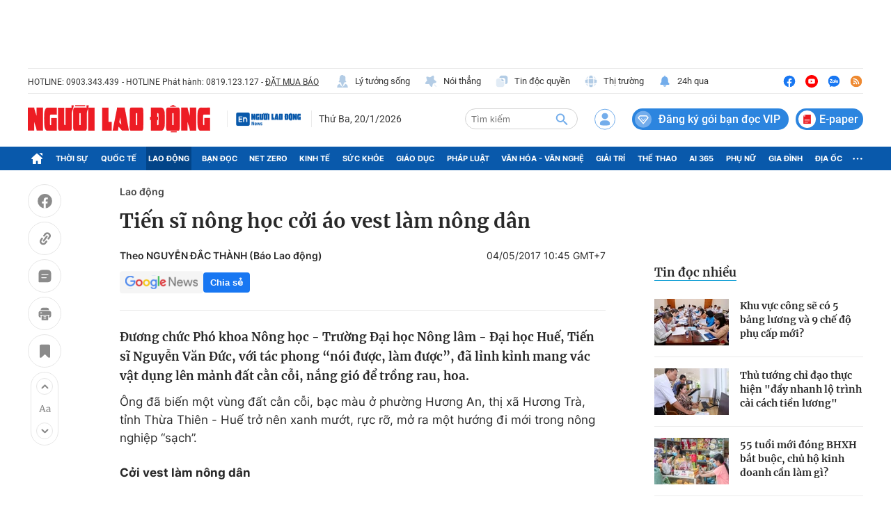

--- FILE ---
content_type: text/html; charset=UTF-8
request_url: https://auto-load-balancer.likr.tw/api/get_client_ip.php
body_size: -134
content:
"18.218.193.121"

--- FILE ---
content_type: text/html; charset=utf-8
request_url: https://nld.com.vn/detail-most-view-1961010.htm
body_size: 1993
content:
<div class="box-category" data-layout="29" data-cd-key=siteid196:highestviewnews:zoneid1961010hour24 data-cd-top=5>
        <div class="box-category-top">
            <h2 class="title-category">
                <a class="box-category-title" href="javascript:;" rel="nofollow" title="Tin đọc nhiều">
                    Tin đọc nhiều
                </a>
            </h2>
        </div>
        <div class="box-category-middle">
                            <div class="box-category-item" data-id="196260116085930758"   >
                    <a class="box-category-link-with-avatar img-resize" href="/khu-vuc-cong-se-co-5-bang-luong-va-9-che-do-phu-cap-moi-196260116085930758.htm" data-newstype="0"
                title="Khu vực công sẽ có 5 bảng lương và 9 chế độ phụ cấp mới?"  >
                                    <img data-type="avatar"  
                        src="https://nld.mediacdn.vn/zoom/107_67/291774122806476800/2026/1/16/2-17665747900411185650366-107-0-1707-2560-crop-1768528621381800748984.jpg"
                        alt="Khu vực công sẽ có 5 bảng lương và 9 chế độ phụ cấp mới?" loading=lazy
                        class="box-category-avatar">
                            </a>
        
        <div class="box-category-content">
            <h3 class="box-category-title-text">
                <a data-type="title" data-linktype="newsdetail" data-id="196260116085930758"
                    class="box-category-link-title" data-type="0"
                    data-newstype="0" href="/khu-vuc-cong-se-co-5-bang-luong-va-9-che-do-phu-cap-moi-196260116085930758.htm"
                    title="Khu vực công sẽ có 5 bảng lương và 9 chế độ phụ cấp mới?"

                   >Khu vực công sẽ có 5 bảng lương và 9 chế độ phụ cấp mới?</a>
                </h3>

                
                
                    </div>

        </div>
                            <div class="box-category-item" data-id="196260116111920089"   >
                    <a class="box-category-link-with-avatar img-resize" href="/thu-tuong-chi-dao-thuc-hien-day-nhanh-lo-trinh-cai-cach-tien-luong-196260116111920089.htm" data-newstype="0"
                title="Thủ tướng chỉ đạo thực hiện &quot;đẩy nhanh lộ trình cải cách tiền lương&quot;"  >
                                    <img data-type="avatar"  
                        src="https://nld.mediacdn.vn/zoom/107_67/291774122806476800/2026/1/16/cong-chuc-1755083895428600799333-30-0-466-698-crop-17685370202491844168676.jpg"
                        alt="Thủ tướng chỉ đạo thực hiện &quot;đẩy nhanh lộ trình cải cách tiền lương&quot;" loading=lazy
                        class="box-category-avatar">
                            </a>
        
        <div class="box-category-content">
            <h3 class="box-category-title-text">
                <a data-type="title" data-linktype="newsdetail" data-id="196260116111920089"
                    class="box-category-link-title" data-type="0"
                    data-newstype="0" href="/thu-tuong-chi-dao-thuc-hien-day-nhanh-lo-trinh-cai-cach-tien-luong-196260116111920089.htm"
                    title="Thủ tướng chỉ đạo thực hiện &quot;đẩy nhanh lộ trình cải cách tiền lương&quot;"

                   >Thủ tướng chỉ đạo thực hiện &quot;đẩy nhanh lộ trình cải cách tiền lương&quot;</a>
                </h3>

                
                
                    </div>

        </div>
                            <div class="box-category-item" data-id="196260117110812941"   >
                    <a class="box-category-link-with-avatar img-resize" href="/55-tuoi-moi-dong-bhxh-bat-buoc-chu-ho-kinh-doanh-can-lam-gi-196260117110812941.htm" data-newstype="0"
                title="55 tuổi mới đóng BHXH bắt buộc, chủ hộ kinh doanh cần làm gì?"  >
                                    <img data-type="avatar"  
                        src="https://nld.mediacdn.vn/zoom/107_67/291774122806476800/2026/1/17/chuho-17492781216681734649581-17686220697691083397206-219-190-1015-1464-crop-1768622083066229276984.jpg"
                        alt="55 tuổi mới đóng BHXH bắt buộc, chủ hộ kinh doanh cần làm gì?" loading=lazy
                        class="box-category-avatar">
                            </a>
        
        <div class="box-category-content">
            <h3 class="box-category-title-text">
                <a data-type="title" data-linktype="newsdetail" data-id="196260117110812941"
                    class="box-category-link-title" data-type="0"
                    data-newstype="0" href="/55-tuoi-moi-dong-bhxh-bat-buoc-chu-ho-kinh-doanh-can-lam-gi-196260117110812941.htm"
                    title="55 tuổi mới đóng BHXH bắt buộc, chủ hộ kinh doanh cần làm gì?"

                   >55 tuổi mới đóng BHXH bắt buộc, chủ hộ kinh doanh cần làm gì?</a>
                </h3>

                
                
                    </div>

        </div>
                            <div class="box-category-item" data-id="196260118145531365"   >
                    <a class="box-category-link-with-avatar img-resize" href="/han-quoc-cong-bo-ke-hoach-tiep-nhan-lao-dong-eps-nam-2026-196260118145531365.htm" data-newstype="0"
                title="Hàn Quốc công bố kế hoạch tiếp nhận lao động EPS năm 2026"  >
                                    <img data-type="avatar"  
                        src="https://nld.mediacdn.vn/zoom/107_67/291774122806476800/2026/1/18/xuat-khau-lao-dong-han-quoc-1768722552277721030693-83-0-1333-2000-crop-1768722559067386260618.jpg"
                        alt="Hàn Quốc công bố kế hoạch tiếp nhận lao động EPS năm 2026" loading=lazy
                        class="box-category-avatar">
                            </a>
        
        <div class="box-category-content">
            <h3 class="box-category-title-text">
                <a data-type="title" data-linktype="newsdetail" data-id="196260118145531365"
                    class="box-category-link-title" data-type="0"
                    data-newstype="0" href="/han-quoc-cong-bo-ke-hoach-tiep-nhan-lao-dong-eps-nam-2026-196260118145531365.htm"
                    title="Hàn Quốc công bố kế hoạch tiếp nhận lao động EPS năm 2026"

                   >Hàn Quốc công bố kế hoạch tiếp nhận lao động EPS năm 2026</a>
                </h3>

                
                
                    </div>

        </div>
                            <div class="box-category-item" data-id="196260118141452065"   >
                    <a class="box-category-link-with-avatar img-resize" href="/da-nhiem-kiem-nhiem-tro-thanh-xu-huong-moi-tren-thi-truong-lao-dong-196260118141452065.htm" data-newstype="0"
                title="Đa nhiệm, kiêm nhiệm trở thành xu hướng mới trên thị trường lao động"  >
                                    <img data-type="avatar"  
                        src="https://nld.mediacdn.vn/zoom/107_67/291774122806476800/2026/1/18/multitasking-7303815-1920-17687201552761737066897-0-0-1182-1891-crop-1768720158838572821159.jpg"
                        alt="Đa nhiệm, kiêm nhiệm trở thành xu hướng mới trên thị trường lao động" loading=lazy
                        class="box-category-avatar">
                            </a>
        
        <div class="box-category-content">
            <h3 class="box-category-title-text">
                <a data-type="title" data-linktype="newsdetail" data-id="196260118141452065"
                    class="box-category-link-title" data-type="0"
                    data-newstype="0" href="/da-nhiem-kiem-nhiem-tro-thanh-xu-huong-moi-tren-thi-truong-lao-dong-196260118141452065.htm"
                    title="Đa nhiệm, kiêm nhiệm trở thành xu hướng mới trên thị trường lao động"

                   >Đa nhiệm, kiêm nhiệm trở thành xu hướng mới trên thị trường lao động</a>
                </h3>

                
                
                    </div>

        </div>
                    </div>
    </div>
<!--u: 20/01/2026 07:35:14 -->